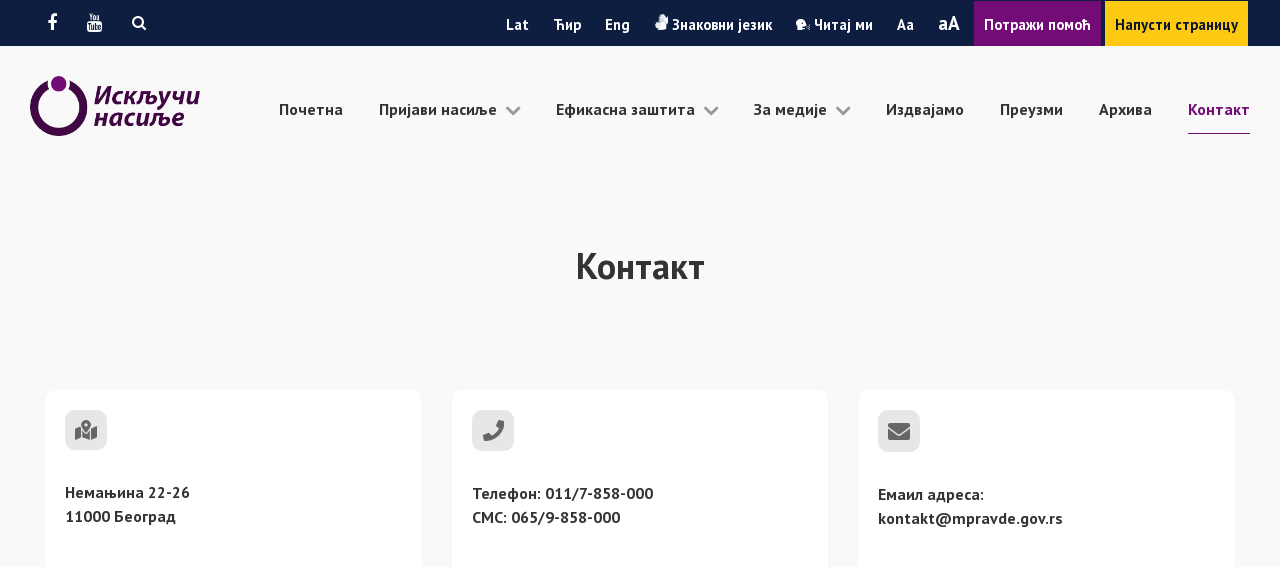

--- FILE ---
content_type: text/html; charset=UTF-8
request_url: https://iskljuci-nasilje.rs/kontakt-2/
body_size: 82793
content:
<!doctype html>
<html lang="sr-RS" itemscope itemtype="https://schema.org/WebPage">
<head>
<meta charset="UTF-8">
<link rel="profile" href="http://gmpg.org/xfn/11">
<title>Контакт &#8211; Isključi nasilje</title>
<meta name='robots' content='max-image-preview:large' />
<link rel="alternate" href="https://iskljuci-nasilje.rs/la/kontakt/" hreflang="en" />
<link rel="alternate" href="https://iskljuci-nasilje.rs/kontakt-2/" hreflang="sr" />
<meta name="generator" content="Total WordPress Theme v5.2">
<meta name="viewport" content="width=device-width, initial-scale=1">
<meta http-equiv="X-UA-Compatible" content="IE=edge" />
<link rel='dns-prefetch' href='//code.responsivevoice.org' />
<link rel='dns-prefetch' href='//fonts.googleapis.com' />
<link rel='dns-prefetch' href='//s.w.org' />
<link rel="alternate" type="application/rss+xml" title="Isključi nasilje &raquo; довод" href="https://iskljuci-nasilje.rs/feed/" />
<link rel="alternate" type="application/rss+xml" title="Isključi nasilje &raquo; довод коментара" href="https://iskljuci-nasilje.rs/comments/feed/" />
<link rel='stylesheet' id='js_composer_front-css'  href='https://iskljuci-nasilje.rs/wp-content/plugins/js_composer/assets/css/js_composer.min.css?ver=6.7.0' media='all' />
<link rel='stylesheet' id='wp-block-library-css'  href='https://iskljuci-nasilje.rs/wp-includes/css/dist/block-library/style.min.css?ver=5.8.4' media='all' />
<link rel='stylesheet' id='rv-style-css'  href='https://iskljuci-nasilje.rs/wp-content/plugins/responsivevoice-text-to-speech/includes/css/responsivevoice.css?ver=5.8.4' media='all' />
<link rel='stylesheet' id='searchandfilter-css'  href='http://iskljuci-nasilje.rs/wp-content/plugins/search-filter/style.css?ver=1' media='all' />
<link rel='stylesheet' id='wonderplugin-gridgallery-engine-css-css'  href='https://iskljuci-nasilje.rs/wp-content/plugins/wonderplugin-gridgallery-trial/engine/wonderplugingridgalleryengine.css?ver=16.8' media='all' />
<link rel='stylesheet' id='wpex-google-font-pt-sans-css'  href='//fonts.googleapis.com/css2?family=PT+Sans:ital,wght@0,100;0,200;0,300;0,400;0,500;0,600;0,700;0,800;0,900;1,100;1,200;1,300;1,400;1,500;1,600;1,700;1,800;1,900&#038;display=swap&#038;subset=latin' media='all' />
<link rel='stylesheet' id='wpex-style-css'  href='https://iskljuci-nasilje.rs/wp-content/themes/Total/style.css?ver=5.2' media='all' />
<link rel='stylesheet' id='wpex-mobile-menu-breakpoint-max-css'  href='https://iskljuci-nasilje.rs/wp-content/themes/Total/assets/css/wpex-mobile-menu-breakpoint-max.css?ver=5.2' media='only screen and (max-width:1200px)' />
<link rel='stylesheet' id='wpex-mobile-menu-breakpoint-min-css'  href='https://iskljuci-nasilje.rs/wp-content/themes/Total/assets/css/wpex-mobile-menu-breakpoint-min.css?ver=5.2' media='only screen and (min-width:1201px)' />
<link rel='stylesheet' id='wpex-wpbakery-css'  href='https://iskljuci-nasilje.rs/wp-content/themes/Total/assets/css/wpex-wpbakery.css?ver=5.2' media='all' />
<link rel='stylesheet' id='ticons-css'  href='https://iskljuci-nasilje.rs/wp-content/themes/Total/assets/lib/ticons/css/ticons.min.css?ver=5.2' media='all' />
<link rel='stylesheet' id='vcex-shortcodes-css'  href='https://iskljuci-nasilje.rs/wp-content/themes/Total/assets/css/vcex-shortcodes.css?ver=5.2' media='all' />
<script src='https://code.responsivevoice.org/1.8.2/responsivevoice.js?source=wp-plugin&#038;ver=5.8.4' id='responsive-voice-js'></script>
<script src='https://iskljuci-nasilje.rs/wp-includes/js/jquery/jquery.min.js?ver=3.6.0' id='jquery-core-js'></script>
<script src='https://iskljuci-nasilje.rs/wp-includes/js/jquery/jquery-migrate.min.js?ver=3.3.2' id='jquery-migrate-js'></script>
<script src='https://iskljuci-nasilje.rs/wp-content/plugins/wonderplugin-gridgallery-trial/engine/wonderplugingridlightbox.js?ver=16.8' id='wonderplugin-gridgallery-lightbox-script-js'></script>
<script src='https://iskljuci-nasilje.rs/wp-content/plugins/wonderplugin-gridgallery-trial/engine/wonderplugingridgallery.js?ver=16.8' id='wonderplugin-gridgallery-script-js'></script>
<link rel="https://api.w.org/" href="https://iskljuci-nasilje.rs/wp-json/" /><link rel="alternate" type="application/json" href="https://iskljuci-nasilje.rs/wp-json/wp/v2/pages/3865" /><link rel="EditURI" type="application/rsd+xml" title="RSD" href="https://iskljuci-nasilje.rs/xmlrpc.php?rsd" />
<link rel="wlwmanifest" type="application/wlwmanifest+xml" href="https://iskljuci-nasilje.rs/wp-includes/wlwmanifest.xml" /> 
<meta name="generator" content="WordPress 5.8.4" />
<link rel="canonical" href="https://iskljuci-nasilje.rs/kontakt-2/" />
<link rel='shortlink' href='https://iskljuci-nasilje.rs/?p=3865' />
<link rel="alternate" type="application/json+oembed" href="https://iskljuci-nasilje.rs/wp-json/oembed/1.0/embed?url=https%3A%2F%2Fiskljuci-nasilje.rs%2Fkontakt-2%2F" />
<link rel="alternate" type="text/xml+oembed" href="https://iskljuci-nasilje.rs/wp-json/oembed/1.0/embed?url=https%3A%2F%2Fiskljuci-nasilje.rs%2Fkontakt-2%2F&#038;format=xml" />

	<style id="zeno-font-resizer" type="text/css">
		p.zeno_font_resizer .screen-reader-text {
			border: 0;
			clip: rect(1px, 1px, 1px, 1px);
			clip-path: inset(50%);
			height: 1px;
			margin: -1px;
			overflow: hidden;
			padding: 0;
			position: absolute;
			width: 1px;
			word-wrap: normal !important;
		}
	</style>
	<link rel="preload" href="https://iskljuci-nasilje.rs/wp-content/themes/Total/assets/lib/ticons/fonts/ticons.woff2" type="font/woff2" as="font" crossorigin><noscript><style>body .wpex-vc-row-stretched,body .vc_row-o-full-height{visibility:visible;}</style></noscript><link rel="icon" href="https://iskljuci-nasilje.rs/wp-content/uploads/2021/10/cropped-Group-1-32x32.png" sizes="32x32" />
<link rel="icon" href="https://iskljuci-nasilje.rs/wp-content/uploads/2021/10/cropped-Group-1-192x192.png" sizes="192x192" />
<link rel="apple-touch-icon" href="https://iskljuci-nasilje.rs/wp-content/uploads/2021/10/cropped-Group-1-180x180.png" />
<meta name="msapplication-TileImage" content="https://iskljuci-nasilje.rs/wp-content/uploads/2021/10/cropped-Group-1-270x270.png" />
<script type="text/javascript">function setREVStartSize(e){
			//window.requestAnimationFrame(function() {				 
				window.RSIW = window.RSIW===undefined ? window.innerWidth : window.RSIW;	
				window.RSIH = window.RSIH===undefined ? window.innerHeight : window.RSIH;	
				try {								
					var pw = document.getElementById(e.c).parentNode.offsetWidth,
						newh;
					pw = pw===0 || isNaN(pw) ? window.RSIW : pw;
					e.tabw = e.tabw===undefined ? 0 : parseInt(e.tabw);
					e.thumbw = e.thumbw===undefined ? 0 : parseInt(e.thumbw);
					e.tabh = e.tabh===undefined ? 0 : parseInt(e.tabh);
					e.thumbh = e.thumbh===undefined ? 0 : parseInt(e.thumbh);
					e.tabhide = e.tabhide===undefined ? 0 : parseInt(e.tabhide);
					e.thumbhide = e.thumbhide===undefined ? 0 : parseInt(e.thumbhide);
					e.mh = e.mh===undefined || e.mh=="" || e.mh==="auto" ? 0 : parseInt(e.mh,0);		
					if(e.layout==="fullscreen" || e.l==="fullscreen") 						
						newh = Math.max(e.mh,window.RSIH);					
					else{					
						e.gw = Array.isArray(e.gw) ? e.gw : [e.gw];
						for (var i in e.rl) if (e.gw[i]===undefined || e.gw[i]===0) e.gw[i] = e.gw[i-1];					
						e.gh = e.el===undefined || e.el==="" || (Array.isArray(e.el) && e.el.length==0)? e.gh : e.el;
						e.gh = Array.isArray(e.gh) ? e.gh : [e.gh];
						for (var i in e.rl) if (e.gh[i]===undefined || e.gh[i]===0) e.gh[i] = e.gh[i-1];
											
						var nl = new Array(e.rl.length),
							ix = 0,						
							sl;					
						e.tabw = e.tabhide>=pw ? 0 : e.tabw;
						e.thumbw = e.thumbhide>=pw ? 0 : e.thumbw;
						e.tabh = e.tabhide>=pw ? 0 : e.tabh;
						e.thumbh = e.thumbhide>=pw ? 0 : e.thumbh;					
						for (var i in e.rl) nl[i] = e.rl[i]<window.RSIW ? 0 : e.rl[i];
						sl = nl[0];									
						for (var i in nl) if (sl>nl[i] && nl[i]>0) { sl = nl[i]; ix=i;}															
						var m = pw>(e.gw[ix]+e.tabw+e.thumbw) ? 1 : (pw-(e.tabw+e.thumbw)) / (e.gw[ix]);					
						newh =  (e.gh[ix] * m) + (e.tabh + e.thumbh);
					}
					var el = document.getElementById(e.c);
					if (el!==null && el) el.style.height = newh+"px";					
					el = document.getElementById(e.c+"_wrapper");
					if (el!==null && el) {
						el.style.height = newh+"px";
						el.style.display = "block";
					}
				} catch(e){
					console.log("Failure at Presize of Slider:" + e)
				}					   
			//});
		  };</script>
		<style id="wp-custom-css">
			/* Underline certain links */.vcex-post-meta a,a.theme-txt-link,.sqm-copyright a,.single .vcex-post-content-c a,.vcex-icon-box-content a,.author-bio-title a{text-decoration:underline}/* Copyright Link Edits */.square-media-copyright a{color:inherit}/* Slim down hamburger mobile menu */.wpex-bars{width:30px}.wpex-bars >span,.wpex-bars >span::before,.wpex-bars >span::after{height:1px}/* Make mobile menu links white */.full-screen-overlay-nav.black a{opacity:1}div#box1.vcex-module.vcex-icon-box.vcex-icon-box-two.wpex-relative.wpex-shadow-sm.wpex-p-20.wpex-text-left.vc_custom_1637329969618.min-height-box.wpex-dhover-1 div.vcex-icon-box-symbol.wpex-mb-20 img.vcex-icon-box-image.wpex-align-middle{background:#f3e5f2;padding:10px 10px 10px 10px;border-radius:10px}div#box2.vcex-module.vcex-icon-box.vcex-icon-box-two.wpex-relative.wpex-shadow-sm.wpex-p-20.wpex-text-left.vc_custom_1637330568195.min-height-box.wpex-dhover-2 div.vcex-icon-box-symbol.wpex-mb-20 img.vcex-icon-box-image.wpex-align-middle{background:#daeee3;padding:8px 10px 8px 10px;border-radius:10px}div#box3.vcex-module.vcex-icon-box.vcex-icon-box-two.wpex-relative.wpex-shadow-sm.wpex-p-20.wpex-text-left.vc_custom_1637330576193.min-height-box.wpex-dhover-3 div.vcex-icon-box-symbol.wpex-mb-20 img.vcex-icon-box-image.wpex-align-middle{background:#e2e6f2;padding:13px 10px 12px 10px;border-radius:10px}div#box1.vcex-module.vcex-icon-box.vcex-icon-box-two.wpex-relative.wpex-shadow-lg.wpex-p-20.wpex-text-left.min-height-box-2.wpex-dhover-0 div.vcex-icon-box-symbol.wpex-mb-20 img.vcex-icon-box-image.wpex-align-middle{background:#e7e7e7;padding:10px 10px 10px 10px;border-radius:10px}div#box2.vcex-module.vcex-icon-box.vcex-icon-box-two.wpex-relative.wpex-shadow-lg.wpex-p-20.wpex-text-left.min-height-box-2.wpex-dhover-1 div.vcex-icon-box-symbol.wpex-mb-20 img.vcex-icon-box-image.wpex-align-middle{background:#e7e7e7;padding:10px 10px 10px 10px;border-radius:10px}div#box3.vcex-module.vcex-icon-box.vcex-icon-box-two.wpex-relative.wpex-shadow-lg.wpex-p-20.wpex-text-left.min-height-box-2.wpex-dhover-2 div.vcex-icon-box-symbol.wpex-mb-20 img.vcex-icon-box-image.wpex-align-middle{background:#e7e7e7;padding:13px 10px 12px 10px;border-radius:10px}.mar-right-arr{margin-top:-50px;margin-left:20px}.min-height-box{min-height:280px}.min-height-box-1{min-height:240px}.min-height-box-2{min-height:190px}div.vc_column-inner.vc_custom_1634920069749{box-shadow:0 1px 2px 0 rgb(0 0 0 / 5%)}div.vc_column-inner.vc_custom_1634920524405{box-shadow:0 1px 2px 0 rgb(0 0 0 / 5%)}div.vc_column-inner.vc_custom_1634920076269{box-shadow:0 1px 2px 0 rgb(0 0 0 / 5%)}div.vc_row.wpb_row.vc_row-fluid.vc_custom_1636388751740.wpex-vc_row-has-fill.no-bottom-margins.wpex-vc-reset-negative-margin{box-shadow:0 1px 2px 0 rgb(0 0 0 / 5%)}.background{background-image:linear-gradient(transparent 50%,#0e1e40 50%)}#site-header #site-header-inner{padding-left:30px}.full-width-main-layout #site-navigation-wrap.has-menu-underline.navbar-style-one{right:30px}.text-center{text-align:center}@media only screen and (min-width:900px){.width-1{width:23.7%}}@media only screen and (min-width:900px){.width-2{width:21.2%}}@media only screen and (min-width:900px){.width-3{width:19.5%}}@media only screen and (min-width:900px){.width-4{width:35.6%}}ul.sub-menu{border:none!important;border-radius:5px!important}span.nav-arrow.top-level.ticon.ticon-angle-down{font-size:24px;vertical-align:middle;font-weight:bold;color:#999999}@media only screen and (min-width:900px){.width-70{width:70%;margin-left:auto;margin-right:auto}}i.vc_toggle_icon{position:absolute;right:-30px;top:7px}div.vc_toggle_title h3.vc_custom_heading:hover{color:#730c77}.vc_toggle_active div.vc_toggle_title h3.vc_custom_heading{color:#730c77}.vc_toggle_size_md.vc_toggle_arrow .vc_toggle_icon::before{border-width:3px;height:12px;margin-left:-5px;width:12px;border-color:#999999}.vc_toggle_size_md.vc_toggle_arrow .vc_toggle_icon::after{border-width:3px;height:12px;margin-left:-5px;width:12px;border-color:#730c77}div.vc_toggle_content p a{color:#333333}div.vc_toggle_content p a:hover{color:#730c77}div.vc_toggle_content p a:active{color:#730c77}.vc_toggle_content{margin-bottom:0}.vc_toggle{box-shadow:0 1px 2px 0 rgb(0 0 0 / 5%)}div.wpex-card-inner.wpex-flex.wpex-flex-col.wpex-flex-grow.wpex-rounded.wpex-shadow-lg.wpex-overflow-hidden{background:#fff}div.wpex-card-terms-list.wpex-mb-15.wpex-text-xs.wpex-font-semibold.wpex-uppercase{display:none}div.wpex-card-excerpt.wpex-last-mb-0{display:none}h2.wpex-card-title.wpex-heading.wpex-text-md.wpex-mb-5:hover{color:#730c77}div.vcex-post-media.wpex-clr.wpex-text-center img{border-radius:10px}div.wpex-card-inner.wpex-flex.wpex-flex-col.wpex-flex-grow.wpex-bg-white.wpex-border.wpex-border-solid.wpex-border-gray-200.wpex-rounded-sm.wpex-overflow-hidden{border:none;border-radius:10px!important}ul.vcex-blog-filter.vcex-filter-links.wpex-clr.center a.theme-txt-link{text-decoration:none;font-weight:bold;margin:20px;font-family:"PT Sans",sans-serif!important;color:#333}ul.vcex-blog-filter.vcex-filter-links.wpex-clr.center .active a.theme-txt-link{border-bottom:2px solid #730c77;font-weight:bold;margin:20px;font-family:"PT Sans",sans-serif!important;color:#730c77}ul.vcex-blog-filter.vcex-filter-links.wpex-clr.center a.theme-txt-link:hover{font-weight:bold;margin:20px;font-family:"PT Sans",sans-serif!important;color:#730c77}img.vcex-blog-entry-img.wpex-align-middle.skip-lazy{border-radius:10px 10px 0 0}img.vcex-blog-entry-img.wpex-align-middle{border-radius:10px 10px 0 0}div.vcex-blog-entry-inner.entry-inner.wpex-first-mt-0.wpex-last-mb-0.wpex-clr{border-radius:10px}div.vcex-blog-entry-details.entry-details.wpex-first-mt-0.wpex-last-mb-0.wpex-clr{border-radius:0 0 10px 10px;min-height:120px}.wpex-shadow-lg{box-shadow:0 1px 2px 0 rgb(0 0 0 / 5%)}.mar-left-right{margin-left:30px;margin-right:30px}div.vc_toggle_content p a br{display:none}form.searchandfilter{text-align:center}form.searchandfilter input[type="submit"]{color:#b33aa3;background:transparent;border:solid 1px;border-radius:10px;font-weight:bold}form.searchandfilter input[type="submit"]:hover{color:#fff;background:#b33aa3;border:solid 1px;border-radius:10px;font-weight:bold}form.searchandfilter input[type="submit"]:active{color:#fff;background:#b33aa3;border:solid 1px;border-radius:10px;font-weight:bold}select#ofpost_tag.postform{background:transparent;border:none;font-weight:bold;color:#333}select#ofportfolio_category.postform{background:transparent;border:none;font-weight:bold;color:#333}select#ofportfolio_tag.postform{background:transparent;border:none;font-weight:bold;color:#333}select#ofpost_series.postform{background:transparent;border:none;font-weight:bold;color:#333}option{font-weight:bold;color:#333;background:#fff;font-size:14px;padding:20px}form.searchandfilter li{margin-left:20px;margin-right:20px}select#ofpost_tag.postform{padding-left:15px;margin-right:40px;border-radius:10px}select#ofportfolio_tag.postform{padding-left:15px;margin-right:40px;border-radius:10px}select#ofpost_series.postform{margin-right:40px;border-radius:10px;padding-left:15px;margin-left:-10px}select#ofportfolio_category.postform{margin-right:40px;border-radius:10px;padding-left:15px;margin-left:-10px}.level-0{font-weight:bold;color:#333;background:#fff;font-size:14px;padding:20px}article#post-1010.portfolio-entry.loop-archive.col.span_1_of_4.col-1.post-1010.portfolio.type-portfolio.status-publish.has-post-thumbnail.hentry.portfolio_tag-110.portfolio_category-novembar.entry.has-media{width:33.33%;margin:40px}img.portfolio-entry-img.wpex-align-middle{border-radius:10px 10px 0 0}div.portfolio-entry-details.entry-details.wpex-p-20.wpex-first-mt-0.wpex-last-mb-0.wpex-clr{border-radius:0 0 10px 10px;min-height:120px}div.portfolio-entry-details.wpex-boxed.wpex-last-mb-0.wpex-clr{border-radius:0 0 10px 10px;background:#fff;border:none;font-weight:bold;color:#333;font-size:18px}.page-id-37 img.wpex-align-middle{max-height:200px}.page-id-37 div.wpex-card-details.wpex-bg-white.wpex-p-30.wpex-last-mb-0{min-height:120px}header.vc_cta3-content-header h3.vc_custom_heading a:hover{color:#730c77}.vc_icon_element-icon.fas.fa-arrow-right:hover{color:#730c77!important}div.vc_general.vc_cta3.wpex-shadow-lg.vc_cta3-style-custom.vc_cta3-shape-rounded.vc_cta3-align-left.vc_cta3-icon-size-sm.vc_cta3-icons-right{border:none}div.vc_cta3_content-container{width:105%}a.vcex-loadmore-button.theme-button{font-weight:bold}.page-id-748 .wonderplugin-gridgallery-item-visible:nth-child(n+4){display:none!important}.page-id-510 .wonderplugin-gridgallery-item-visible:nth-child(n+4){display:none!important}.page-id-3862 .wonderplugin-gridgallery-item-visible:nth-child(n+4){display:none!important}.page-id-3866 .wonderplugin-gridgallery-item-visible:nth-child(n+4){display:none!important}.page-id-3866 .wonderplugin-gridgallery-loadmore{display:none!important}.page-id-3862 .wonderplugin-gridgallery-loadmore{display:none!important}.page-id-510 .wonderplugin-gridgallery-loadmore{display:none!important}.page-id-748 .wonderplugin-gridgallery-loadmore{display:none!important}.page-id-855 h3 a{position:absolute!important;z-index:10;font-size:18px!important;max-width:70%;margin-right:19.3%}@media only screen and (max-width:768px){.page-id-855 h3 a{position:absolute!important;z-index:10;margin-right:17%;max-width:80%}}.page-id-4025 h3 a{position:absolute!important;z-index:10;font-size:18px!important;max-width:70%;margin-right:19.3%}@media only screen and (max-width:768px){.page-id-4025 h3 a{position:absolute!important;z-index:10;margin-right:17%;max-width:80%}}a.wpex-inherit-color-important:hover{color:#730c77!important}.left-abs{position:absolute;left:85px;top:0}div#top-bar.container.wpex-relative.wpex-py-15.wpex-md-flex.wpex-justify-between.wpex-items-center.wpex-text-center.wpex-md-text-initial{max-width:95%}a.wpex-facebook.wpex-social-btn.wpex-social-btn-no-style{padding:10px 15px!important}a.wpex-facebook.wpex-social-btn.wpex-social-btn-no-style:hover{padding:10px 15px!important;background:#556589}a.wpex-youtube.wpex-social-btn.wpex-social-btn-no-style{padding:10px 15px!important}a.wpex-youtube.wpex-social-btn.wpex-social-btn-no-style:hover{padding:10px 15px!important;background:#556589}div.search-toggle-li.menu-item.wpex-menu-extra.left-abs{padding:12px 15px!important}div.search-toggle-li.menu-item.wpex-menu-extra.left-abs:hover{padding:12px 15px!important;background:#556589;color:#fff}ul#top-bar-social-list.wpex-inline-block.wpex-list-none.wpex-align-bottom.wpex-m-0.wpex-last-mr-0 li.wpex-inline-block.wpex-mr-10{margin-right:0}.ticon-search:hover{color:#fff}#upp body{text-transform:uppercase}.lowercase{text-transform:lowercase}div#top-bar-content.has-content.top-bar-right.wpex-mt-10.wpex-md-mt-0.wpex-clr a:hover{padding:14px 10px!important;background:#556589}div#top-bar-content.has-content.top-bar-right.wpex-mt-10.wpex-md-mt-0.wpex-clr a:active{padding:14px 10px!important;background:#556589}div#top-bar-content.has-content.top-bar-right.wpex-mt-10.wpex-md-mt-0.wpex-clr a#napusti{color:#0a1531;padding:14px 10px!important;background:#fdc911}div#top-bar-content.has-content.top-bar-right.wpex-mt-10.wpex-md-mt-0.wpex-clr a#potrazi{color:#fff;padding:14px 10px!important;background:#730c77}div#top-bar-content.has-content.top-bar-right.wpex-mt-10.wpex-md-mt-0.wpex-clr a{color:#fff;padding:14px 10px!important}div#top-bar-content.has-content.top-bar-right.wpex-mt-10.wpex-md-mt-0.wpex-clr a.site-search-toggle.search-header-replace-toggle:hover{background:#556589;padding:0!important}div#top-bar-content.has-content.top-bar-right.wpex-mt-10.wpex-md-mt-0.wpex-clr a.site-search-toggle.search-header-replace-toggle{padding:0!important}li.search-toggle-li.menu-item.wpex-menu-extra{display:none}@media only screen and (max-width:768px){div#top-bar-content.has-content.top-bar-right.wpex-mt-10.wpex-md-mt-0.wpex-clr a:hover{padding:4px 10px!important;background:#556589}}@media only screen and (max-width:768px){div#top-bar-content.has-content.top-bar-right.wpex-mt-10.wpex-md-mt-0.wpex-clr a#napusti{color:#0a1531;padding:4px 10px!important;background:#fdc911}}@media only screen and (max-width:768px){div#top-bar-content.has-content.top-bar-right.wpex-mt-10.wpex-md-mt-0.wpex-clr a#potrazi{color:#fff;padding:4px 10px!important;background:#730c77}}@media only screen and (max-width:768px){div.search-toggle-li.left-abs.menu-item.wpex-menu-extra{left:0;top:0;position:relative}}.wpex-p-30{padding:20px}.wpex-text-lg{font-size:1.077em}div#wonderplugingridgallery-1.wonderplugingridgallery{display:block;position:relative;margin:auto auto;width:100%;max-width:1366px!important;margin-bottom:50px!important}div.wonderplugin-gridgallery-item.wonderplugin-gridgallery-item-visible{transition:all 0.5s ease 0s;position:absolute;display:block;overflow:hidden;margin:0;padding:0;border-radius:0;left:0;top:0;width:320px;height:auto!important;background:#ffffff;box-shadow:0 1px 2px 0 rgb(0 0 0 / 5%)}div.wonderplugin-gridgallery-item-title{color:#333;background:#ffffff;padding:20px;font-weight:bold;text-align:left;font-size:17px!important;border-radius:0 0 10px 10px;min-height:140px}@media only screen and (max-width:1365px){div.wonderplugin-gridgallery-item-title{color:#333;background:#ffffff;padding:20px;font-weight:bold;text-align:left;font-size:16px!important;border-radius:0 0 10px 10px;min-height:140px}}@media only screen and (max-width:1240px){div.wonderplugin-gridgallery-item-title{color:#333;background:#ffffff;padding:20px;font-weight:bold;text-align:left;font-size:14px!important;border-radius:0 0 10px 10px;min-height:140px}}div.wonderplugin-gridgallery-item-title:hover{color:#730c77;text-decoration:none}div.wonderplugin-gridgallery-item.wonderplugin-gridgallery-item-visible a{text-decoration:none}.wpp-category-greybutton .wonderplugin-gridgallery-tag{color:#333333;padding:6px;font-size:16px;font-weight:normal;font-family:16px Open Sans,Arial,Helvetica,sans-serif;box-sizing:border-box;cursor:pointer;text-align:center;text-decoration:none;text-shadow:none;text-transform:none;white-space:nowrap;-webkit-font-smoothing:antialiased;border-radius:2px;transition:background-color 0.3s ease;margin:50px 20px 50px 20px;font-weight:bold}.wonderplugin-gridgallery-tag:hover{color:#730c77;font-weight:bold}.wonderplugin-gridgallery-tag:focus{border-bottom:2px solid #730c77;color:#730c77;font-weight:bold}.wonderplugin-gridgallery-tag-selected{border-bottom:2px solid #730c77;color:#730c77;font-weight:bold}.wonderplugin-gridgallery-tag-selected:hover{color:#730c77;font-weight:bold}.wonderplugin-gridgallery-tag-selected:focus{border-bottom:2px solid #730c77;color:#730c77;font-weight:bold}#searchform-header-replace input[type="search"]{text-transform:none;padding:20px}@media only screen and (max-width:768px){div.wpb_text_column.wpex-max-w-100.wpex-mx-auto.wpb_content_element{width:100%!important}}.page-id-1934 div.wpex-card-details.wpex-bg-white.wpex-p-30.wpex-last-mb-0{min-height:120px}.page-id-1948 div.wpex-card-details.wpex-bg-white.wpex-p-30.wpex-last-mb-0{min-height:120px}body p{text-align:justify!important}a.vcex-button.theme-button.align-center.inline:hover{background-color:#b33aa3!important;color:#fff!important}div.wonderplugin-gridgallery-loadmore{text-align:center}/* html.js_active.vc_desktop.vc_transform.translated-ltr select#ofportfolio_category.postform option:nth-of-type(1){display:none}html.js_active.vc_desktop.vc_transform.translated-ltr select#ofportfolio_category.postform option:nth-of-type(2){display:none}html.js_active.vc_desktop.vc_transform.translated-ltr select#ofportfolio_category.postform option:nth-of-type(3){display:none}html.js_active.vc_desktop.vc_transform.translated-ltr select#ofportfolio_category.postform option:nth-of-type(4){display:none}html.js_active.vc_desktop.vc_transform.translated-ltr select#ofportfolio_category.postform option:nth-of-type(5){display:none}html.js_active.vc_desktop.vc_transform.translated-ltr select#ofportfolio_category.postform option:nth-of-type(6){display:none}html.js_active.vc_desktop.vc_transform.translated-ltr select#ofportfolio_category.postform option:nth-of-type(7){display:none}html.js_active.vc_desktop.vc_transform.translated-ltr select#ofportfolio_category.postform option:nth-of-type(8){display:none}html.js_active.vc_desktop.vc_transform.translated-ltr select#ofportfolio_category.postform option:nth-of-type(9){display:none}html.js_active.vc_desktop.vc_transform.translated-ltr select#ofportfolio_category.postform option:nth-of-type(10){display:none}html.js_active.vc_desktop.vc_transform.translated-ltr select#ofportfolio_category.postform option:nth-of-type(11){display:none}html.js_active.vc_desktop.vc_transform.translated-ltr select#ofportfolio_category.postform option:nth-of-type(12){display:none}html.js_active.vc_desktop.vc_transform.translated-ltr select#ofportfolio_category.postform option:nth-of-type(13){display:none}html.js_active.vc_desktop.vc_transform.translated-ltr select#ofportfolio_category.postform option:nth-of-type(14){display:inline-block!important}html.js_active.vc_desktop.vc_transform.translated-ltr select#ofportfolio_category.postform option:nth-of-type(15){display:inline-block!important}html.js_active.vc_desktop.vc_transform.translated-ltr select#ofportfolio_category.postform option:nth-of-type(16){display:inline-block!important}html.js_active.vc_desktop.vc_transform.translated-ltr select#ofportfolio_category.postform option:nth-of-type(17){display:inline-block!important}html.js_active.vc_desktop.vc_transform.translated-ltr select#ofportfolio_category.postform option:nth-of-type(18){display:inline-block!important}html.js_active.vc_desktop.vc_transform.translated-ltr select#ofportfolio_category.postform option:nth-of-type(19){display:inline-block!important}html.js_active.vc_desktop.vc_transform.translated-ltr select#ofportfolio_category.postform option:nth-of-type(20){display:inline-block!important}html.js_active.vc_desktop.vc_transform.translated-ltr select#ofportfolio_category.postform option:nth-of-type(21){display:inline-block!important}html.js_active.vc_desktop.vc_transform.translated-ltr select#ofportfolio_category.postform option:nth-of-type(22){display:inline-block!important}html.js_active.vc_desktop.vc_transform.translated-ltr select#ofportfolio_category.postform option:nth-of-type(23){display:inline-block!important}html.js_active.vc_desktop.vc_transform.translated-ltr select#ofportfolio_category.postform option:nth-of-type(24){display:inline-block!important}html.js_active.vc_desktop.vc_transform.translated-ltr select#ofportfolio_category.postform option:nth-of-type(25){display:inline-block!important}html.js_active.vc_desktop.vc_transform select#ofportfolio_category.postform option:nth-of-type(14){display:none}html.js_active.vc_desktop.vc_transform select#ofportfolio_category.postform option:nth-of-type(15){display:none}html.js_active.vc_desktop.vc_transform select#ofportfolio_category.postform option:nth-of-type(16){display:none}html.js_active.vc_desktop.vc_transform select#ofportfolio_category.postform option:nth-of-type(17){display:none}html.js_active.vc_desktop.vc_transform select#ofportfolio_category.postform option:nth-of-type(18){display:none}html.js_active.vc_desktop.vc_transform select#ofportfolio_category.postform option:nth-of-type(19){display:none}html.js_active.vc_desktop.vc_transform select#ofportfolio_category.postform option:nth-of-type(20){display:none}html.js_active.vc_desktop.vc_transform select#ofportfolio_category.postform option:nth-of-type(21){display:none}html.js_active.vc_desktop.vc_transform select#ofportfolio_category.postform option:nth-of-type(22){display:none}html.js_active.vc_desktop.vc_transform select#ofportfolio_category.postform option:nth-of-type(23){display:none}html.js_active.vc_desktop.vc_transform select#ofportfolio_category.postform option:nth-of-type(24){display:none}html.js_active.vc_desktop.vc_transform select#ofportfolio_category.postform option:nth-of-type(25){display:none}*/.vc_row-o-content-bottom.vc_row-flex.wpex-vc_row-has-fill.wpex-vc-reset-negative-margin div.wpb_text_column.has-custom-color.wpex-child-inherit-color.wpb_content_element p{text-align:center!important}a#site-logo-link.main-logo:lang(sr){content:url("https://iskljuci-nasilje.rs/wp-content/uploads/2021/12/Iskljucinasilje-cir.png");height:60px}.lang-item{display:inline;list-style:none}ul.polylang_langswitcher{display:inline}a.sgpb-show-popup{font-size:24px}div.sgpb-main-html-content-wrapper{font-size:24px}div.zeno_font_resizer_container{display:inline-block}a.zeno_font_resizer_minus{display:none}.zeno_font_resizer_add:before{content:'a'}a.zeno_font_resizer_reset:after{content:'a'}div#top-bar-content.has-content.top-bar-right.wpex-mt-10.wpex-md-mt-0.wpex-clr{margin-bottom:-20px}div.vcex-blog-entry-media.entry-media img.vcex-blog-entry-img.wpex-align-middle{max-height:220px!important;object-fit:cover!important;object-position:top!important}body.archive.tax-portfolio_tag.term-2018-sr.term-186 div.wpb_text_column.wpb_content_element div.wpb_wrapper{display:none!important}body.archive.tax-portfolio_tag.term-2018-sr.term-186 div.vc_row.wpb_row.vc_row-fluid.vc_custom_1636388751740.wpex-vc_row-has-fill.no-bottom-margins.wpex-vc-reset-negative-margin div.wpb_text_column.wpb_content_element{display:none!important}body.archive.tax-portfolio_tag.term-2019-sr.term-348 div.wpb_text_column.wpb_content_element div.wpb_wrapper{display:none!important}body.archive.tax-portfolio_tag.term-2019-sr.term-348 div.vc_row.wpb_row.vc_row-fluid.vc_custom_1636388751740.wpex-vc_row-has-fill.no-bottom-margins.wpex-vc-reset-negative-margin div.wpb_text_column.wpb_content_element{display:none!important}body.archive.tax-portfolio_tag.term-2020-sr.term-357 div.wpb_text_column.wpb_content_element div.wpb_wrapper{display:none!important}body.archive.tax-portfolio_tag.term-2020-sr.term-357 div.vc_row.wpb_row.vc_row-fluid.vc_custom_1636388751740.wpex-vc_row-has-fill.no-bottom-margins.wpex-vc-reset-negative-margin div.wpb_text_column.wpb_content_element{display:none!important}body.archive.tax-portfolio_tag.term-382 div.wpb_text_column.wpb_content_element div.wpb_wrapper{display:none!important}body.archive.tax-portfolio_tag.term-382 div.vc_row.wpb_row.vc_row-fluid.vc_custom_1636388751740.wpex-vc_row-has-fill.no-bottom-margins.wpex-vc-reset-negative-margin div.wpb_text_column.wpb_content_element{display:none!important}body.archive.tax-portfolio_tag.term-386 div.wpb_text_column.wpb_content_element div.wpb_wrapper{display:none!important}body.archive.tax-portfolio_tag.term-386 div.vc_row.wpb_row.vc_row-fluid.vc_custom_1636388751740.wpex-vc_row-has-fill.no-bottom-margins.wpex-vc-reset-negative-margin div.wpb_text_column.wpb_content_element{display:none!important}body.archive.tax-portfolio_tag.term-2018-sr.term-186 div.wpb_text_column.wpb_content_element:before{content:"Статистика \a";display:block;white-space:pre;text-align:center;font-weight:700;font-size:36px;color:#333333;line-height:88px}body.archive.tax-portfolio_tag.term-2018-sr.term-186 div.wpb_text_column.wpb_content_element:after{content:"Подаци су приказани на месечном нивоу и односе се на пол и однос учиниоца и жртве насиља у породици у случајевима у којима су од стране судова продужене хитне мере за 30 дана,према Закону о спречавању насиља у породици. \a Податке прикупља Републичко јавно тужилаштво,а анализира и обрађује Министарство правде.";text-align:justify!important;font-size:20px;color:#333333;line-height:32px}body.archive.tax-portfolio_tag.term-2019-sr.term-348 div.wpb_text_column.wpb_content_element:before{content:"Статистика \a";display:block;white-space:pre;text-align:center;font-weight:700;font-size:36px;color:#333333;line-height:88px}body.archive.tax-portfolio_tag.term-2019-sr.term-348 div.wpb_text_column.wpb_content_element:after{content:"Подаци су приказани на месечном нивоу и односе се на пол и однос учиниоца и жртве насиља у породици у случајевима у којима су од стране судова продужене хитне мере за 30 дана,према Закону о спречавању насиља у породици. \a Податке прикупља Републичко јавно тужилаштво,а анализира и обрађује Министарство правде.";text-align:justify!important;font-size:20px;color:#333333;line-height:32px}body.archive.tax-portfolio_tag.term-2020-sr.term-357 div.wpb_text_column.wpb_content_element:before{content:"Статистика \a";display:block;white-space:pre;text-align:center;font-weight:700;font-size:36px;color:#333333;line-height:88px}body.archive.tax-portfolio_tag.term-2020-sr.term-357 div.wpb_text_column.wpb_content_element:after{content:"Подаци су приказани на месечном нивоу и односе се на пол и однос учиниоца и жртве насиља у породици у случајевима у којима су од стране судова продужене хитне мере за 30 дана,према Закону о спречавању насиља у породици. \a Податке прикупља Републичко јавно тужилаштво,а анализира и обрађује Министарство правде.";text-align:justify!important;font-size:20px;color:#333333;line-height:32px}body.archive.tax-portfolio_tag.term-382 div.wpb_text_column.wpb_content_element:before{content:"Статистика \a";display:block;white-space:pre;text-align:center;font-weight:700;font-size:36px;color:#333333;line-height:88px}body.archive.tax-portfolio_tag.term-382 div.wpb_text_column.wpb_content_element:after{content:"Подаци су приказани на месечном нивоу и односе се на пол и однос учиниоца и жртве насиља у породици у случајевима у којима су од стране судова продужене хитне мере за 30 дана,према Закону о спречавању насиља у породици. \a Податке прикупља Републичко јавно тужилаштво,а анализира и обрађује Министарство правде.";text-align:justify!important;font-size:20px;color:#333333;line-height:32px}body.archive.tax-portfolio_tag.term-386 div.wpb_text_column.wpb_content_element:before{content:"Статистика \a";display:block;white-space:pre;text-align:center;font-weight:700;font-size:36px;color:#333333;line-height:88px}body.archive.tax-portfolio_tag.term-386 div.wpb_text_column.wpb_content_element:after{content:"Подаци су приказани на месечном нивоу и односе се на пол и однос учиниоца и жртве насиља у породици у случајевима у којима су од стране судова продужене хитне мере за 30 дана,према Закону о спречавању насиља у породици. \a Податке прикупља Републичко јавно тужилаштво,а анализира и обрађује Министарство правде.";text-align:justify!important;font-size:20px;color:#333333;line-height:32px}body.archive.tax-portfolio_tag.term-2018-sr.term-186 form.searchandfilter li:nth-of-type(1) h4{display:none!important}body.archive.tax-portfolio_tag.term-2018-sr.term-186 form.searchandfilter li:nth-of-type(1):before{content:"ФИЛТЕР ПО ГОДИНИ";display:block;white-space:pre;margin:15px 0;font-size:16px;font-weight:700;font-style:normal;color:#666666;line-height:24px;text-transform:uppercase}body.archive.tax-portfolio_tag.term-2018-sr.term-186 form.searchandfilter li:nth-of-type(2) h4{display:none!important}body.archive.tax-portfolio_tag.term-2018-sr.term-186 form.searchandfilter li:nth-of-type(2):before{content:"ФИЛТЕР ПО МЕСЕЦУ";display:block;white-space:pre;margin:15px 0;font-size:16px;font-weight:700;font-style:normal;color:#666666;line-height:24px;text-transform:uppercase}body.archive.tax-portfolio_tag.term-2019-sr.term-348 form.searchandfilter li:nth-of-type(1) h4{display:none!important}body.archive.tax-portfolio_tag.term-2019-sr.term-348 form.searchandfilter li:nth-of-type(1):before{content:"ФИЛТЕР ПО ГОДИНИ";display:block;white-space:pre;margin:15px 0;font-size:16px;font-weight:700;font-style:normal;color:#666666;line-height:24px;text-transform:uppercase}body.archive.tax-portfolio_tag.term-2019-sr.term-348 form.searchandfilter li:nth-of-type(2) h4{display:none!important}body.archive.tax-portfolio_tag.term-2019-sr.term-348 form.searchandfilter li:nth-of-type(2):before{content:"ФИЛТЕР ПО МЕСЕЦУ";display:block;white-space:pre;margin:15px 0;font-size:16px;font-weight:700;font-style:normal;color:#666666;line-height:24px;text-transform:uppercase}body.archive.tax-portfolio_tag.term-2020-sr.term-357 form.searchandfilter li:nth-of-type(1) h4{display:none!important}body.archive.tax-portfolio_tag.term-2020-sr.term-357 form.searchandfilter li:nth-of-type(1):before{content:"ФИЛТЕР ПО ГОДИНИ";display:block;white-space:pre;margin:15px 0;font-size:16px;font-weight:700;font-style:normal;color:#666666;line-height:24px;text-transform:uppercase}body.archive.tax-portfolio_tag.term-382 form.searchandfilter li:nth-of-type(2) h4{display:none!important}body.archive.tax-portfolio_tag.term-382 form.searchandfilter li:nth-of-type(2):before{content:"ФИЛТЕР ПО МЕСЕЦУ";display:block;white-space:pre;margin:15px 0;font-size:16px;font-weight:700;font-style:normal;color:#666666;line-height:24px;text-transform:uppercase}body.archive.tax-portfolio_tag.term-382 form.searchandfilter li:nth-of-type(1) h4{display:none!important}body.archive.tax-portfolio_tag.term-382 form.searchandfilter li:nth-of-type(1):before{content:"ФИЛТЕР ПО ГОДИНИ";display:block;white-space:pre;margin:15px 0;font-size:16px;font-weight:700;font-style:normal;color:#666666;line-height:24px;text-transform:uppercase}body.archive.tax-portfolio_tag.term-386 form.searchandfilter li:nth-of-type(2) h4{display:none!important}body.archive.tax-portfolio_tag.term-386 form.searchandfilter li:nth-of-type(2):before{content:"ФИЛТЕР ПО МЕСЕЦУ";display:block;white-space:pre;margin:15px 0;font-size:16px;font-weight:700;font-style:normal;color:#666666;line-height:24px;text-transform:uppercase}body.archive.tax-portfolio_tag.term-386 form.searchandfilter li:nth-of-type(1) h4{display:none!important}body.archive.tax-portfolio_tag.term-386 form.searchandfilter li:nth-of-type(1):before{content:"ФИЛТЕР ПО ГОДИНИ";display:block;white-space:pre;margin:15px 0;font-size:16px;font-weight:700;font-style:normal;color:#666666;line-height:24px;text-transform:uppercase}body.archive.tax-portfolio_tag.term-2018-sr.term-186 select#ofportfolio_tag.postform option:nth-of-type(1){display:none}body.archive.tax-portfolio_tag.term-2018-sr.term-186 select#ofportfolio_category.postform option:nth-of-type(1){display:none}body.archive.tax-portfolio_tag.term-2019-sr.term-348 select#ofportfolio_tag.postform option:nth-of-type(1){display:none}body.archive.tax-portfolio_tag.term-2019-sr.term-348 select#ofportfolio_category.postform option:nth-of-type(1){display:none}body.archive.tax-portfolio_tag.term-2020-sr.term-357 select#ofportfolio_tag.postform option:nth-of-type(1){display:none}body.archive.tax-portfolio_tag.term-2020-sr.term-357 select#ofportfolio_category.postform option:nth-of-type(1){display:none}body.archive.tax-portfolio_tag.term-382 select#ofportfolio_tag.postform option:nth-of-type(1){display:none}body.archive.tax-portfolio_tag.term-382 select#ofportfolio_category.postform option:nth-of-type(1){display:none}body.archive.tax-portfolio_tag.term-386 select#ofportfolio_tag.postform option:nth-of-type(1){display:none}body.archive.tax-portfolio_tag.term-386 select#ofportfolio_category.postform option:nth-of-type(1){display:none}/*form.searchandfilter li:nth-of-type(3):lang(sr):after{content:"Претражи";margin-left:-75px;color:#b33aa3;font-size:.923em;font-weight:700;line-height:1.65;cursor:pointer}form.searchandfilter input[type="submit"]:lang(sr){color:transparent!important;border-color:#b33aa3!important}*/		</style>
		<style type="text/css" data-type="vc_shortcodes-custom-css">.vc_custom_1636473372447{margin-right: 30px !important;margin-left: 30px !important;padding-top: 40px !important;padding-bottom: 40px !important;background-position: center !important;background-repeat: no-repeat !important;background-size: cover !important;}.vc_custom_1636388643909{margin-right: 30px !important;margin-left: 30px !important;padding-top: 60px !important;background-position: center !important;background-repeat: no-repeat !important;background-size: cover !important;}.vc_custom_1636473372447{margin-right: 30px !important;margin-left: 30px !important;padding-top: 40px !important;padding-bottom: 40px !important;background-position: center !important;background-repeat: no-repeat !important;background-size: cover !important;}.vc_custom_1636388751740{margin-right: 50px !important;margin-left: 50px !important;padding-top: 20px !important;padding-bottom: 40px !important;background-color: #ffffff !important;border-radius: 10px !important;}.vc_custom_1643036182187{margin-top: 10px !important;margin-bottom: 10px !important;}.vc_custom_1643036218437{margin-top: 10px !important;margin-bottom: 10px !important;}.vc_custom_1643036232700{margin-top: 10px !important;margin-bottom: 10px !important;}.vc_custom_1643036247658{margin-top: 10px !important;margin-bottom: 10px !important;}</style><noscript><style> .wpb_animate_when_almost_visible { opacity: 1; }</style></noscript><style data-type="wpex-css" id="wpex-css">/*VC META CSS*/.vc_custom_1636379519601{padding-top:40px !important;background-color:#0e1e40 !important;background-position:center !important;background-repeat:no-repeat !important;background-size:cover !important}.vc_custom_1636389862359{padding-top:20px !important;background-color:#0e1e40 !important}.vc_custom_1636376241152{background-color:#0a1531 !important}.vc_custom_1636389798153{margin-top:20px !important;margin-bottom:20px !important;padding-bottom:20px !important}.vc_custom_1643191229949{margin-top:20px !important;margin-bottom:20px !important}.vc_custom_1636376251713{margin-top:10px !important;margin-bottom:10px !important}.has-accent-background-color{background-color:#1a73e8}.has-accent-color{color:#1a73e8}/*TYPOGRAPHY*/body{font-family:"PT Sans",sans-serif;font-size:16px;color:#333333;line-height:1.5}.theme-button,input[type="submit"],button,#site-navigation .menu-button>a>span.link-inner,.woocommerce .button{font-family:"PT Sans",sans-serif;font-weight:700}#top-bar-content{font-family:"PT Sans",sans-serif;font-weight:700}.header-aside-content{font-family:"PT Sans",sans-serif;color:#333333}#site-navigation .dropdown-menu .link-inner{font-family:"PT Sans",sans-serif;font-weight:600}#site-navigation .dropdown-menu ul .link-inner{font-family:"PT Sans",sans-serif}.wpex-mobile-menu,#sidr-main{font-family:"PT Sans",sans-serif;font-size:42px}.blog-entry-title.entry-title,.blog-entry-title.entry-title a,.blog-entry-title.entry-title a:hover{font-family:"PT Sans",sans-serif;color:#333333}.blog-entry .meta{font-family:"PT Sans",sans-serif;color:#333333}.blog-entry-excerpt{font-family:"PT Sans",sans-serif;color:#333333}body.single-post .single-post-title{font-family:"PT Sans",sans-serif;color:#333333}.single-post .meta{font-family:"PT Sans",sans-serif;color:#333333}h1,h2,h3,h4,h5,h6,.theme-heading,.page-header-title,.wpex-heading,.vcex-heading,.entry-title,.wpex-font-heading{font-family:"PT Sans",sans-serif;font-weight:700;color:#333333}.theme-heading{font-family:"PT Sans",sans-serif;color:#333333}h1,.wpex-h1{font-family:"PT Sans",sans-serif;font-weight:700;font-style:normal;font-size:36px;color:#333333;line-height:48px}h2,.wpex-h2{font-family:"PT Sans",sans-serif;font-weight:700;font-style:normal;font-size:24px;color:#333333;line-height:36px}h3,.wpex-h3{font-family:"PT Sans",sans-serif;font-weight:700;font-style:normal;font-size:20px;color:#333333;line-height:32px}h4,.wpex-h4{font-family:"PT Sans",sans-serif;font-weight:700;font-style:normal;font-size:16px;color:#666666;line-height:24px;text-transform:uppercase}.single-blog-content,.vcex-post-content-c,.wpb_text_column,body.no-composer .single-content,.woocommerce-Tabs-panel--description{font-family:"PT Sans",sans-serif;font-size:20px;color:#333333;line-height:32px}.vcex-heading{font-family:"PT Sans",sans-serif;font-weight:600;font-size:21px;color:#333333}@media(max-width:479px){.wpex-mobile-menu,#sidr-main{font-size:22px}}/*ADVANCED STYLING CSS*/.shrink-sticky-header #site-logo img{max-height:60px !important}.sticky-header-shrunk #site-header-inner{height:70px}.shrink-sticky-header.sticky-header-shrunk #site-logo img{max-height:50px !important}@media only screen and (max-width:1200px){body.has-mobile-menu #site-logo{margin-right:60px}}#site-logo img{max-height:58px}#mobile-menu .wpex-bars>span,#mobile-menu .wpex-bars>span::before,#mobile-menu .wpex-bars>span::after{background-color:#666666}#mobile-menu a:hover .wpex-bars>span,#mobile-menu a:hover .wpex-bars>span::before,#mobile-menu a:hover .wpex-bars>span::after{background-color:#999999}/*CUSTOMIZER STYLING*/body,.footer-has-reveal #main,body.boxed-main-layout{background-color:#f9f9f9}.page-header.wpex-supports-mods{padding-top:50px;padding-bottom:50px;background-color:#0a0a0a;border-top-width:0;border-bottom-width:0}.page-header{margin-bottom:80px}.page-header.wpex-supports-mods .page-header-title{color:#ffffff}a,.meta a:hover,h1 a:hover,h2 a:hover,h3 a:hover,h4 a:hover,h5 a:hover,h6 a:hover,.entry-title a:hover,.wpex-heading a:hover,.vcex-module a:hover .wpex-heading,.vcex-icon-box-link-wrap:hover .wpex-heading{color:#730c77}a:hover{color:#410744}.theme-button,input[type="submit"],button,#site-navigation .menu-button >a >span.link-inner,.button,.added_to_cart{border-radius:10px;background-color:#ffffff;color:#b33aa3;border-style:solid;border-width:1px;border-color:#b33aa3}.theme-button:hover,input[type="submit"]:hover,button:hover,#site-navigation .menu-button >a:hover >span.link-inner,.button:hover,.added_to_cart:hover{background-color:#b33aa3;color:#ffffff}#site-scroll-top{font-size:21px;color:#ffffff;background-color:#333333}#site-scroll-top:hover{color:#ffffff;background-color:#333333}body.wpex-responsive .container,.boxed-main-layout.wpex-responsive #wrap{max-width:100%}.wpex-responsive.site-full-width.content-full-width .alignfull >.wp-block-group__inner-container,.wpex-responsive.site-full-width.content-full-width .alignfull:not(.has-custom-content-position) >.wp-block-cover__inner-container{max-width:100%}.container,.boxed-main-layout #wrap{width:1366px}.site-full-width.content-full-width .alignfull >.wp-block-group__inner-container,.site-full-width.content-full-width .alignfull >.wp-block-cover__inner-container{width:1366px}#top-bar-wrap{background-color:#0e1e40;color:#ffffff}.wpex-top-bar-sticky{background-color:#0e1e40}#top-bar-content strong{color:#ffffff}#top-bar a:not(.theme-button):not(.wpex-social-btn):hover{color:#0a1531}#top-bar{padding-top:0;padding-bottom:0}#top-bar-social a.wpex-social-btn-no-style{color:#ffffff}#top-bar-social a.wpex-social-btn-no-style:hover{color:#ffffff}#site-header #site-header-inner{padding-top:30px;padding-bottom:30px}#site-header{background-color:#f9f9f9}#site-header-sticky-wrapper{background-color:#f9f9f9}#site-header-sticky-wrapper.is-sticky #site-header{background-color:#f9f9f9}.footer-has-reveal #site-header{background-color:#f9f9f9}#searchform-header-replace{background-color:#f9f9f9}body.wpex-has-vertical-header #site-header{background-color:#f9f9f9}#site-logo a.site-logo-text{color:#410744}#site-navigation-wrap.has-menu-underline .main-navigation-ul>li>a>.link-inner::after{background:#730c77;height:1px}#site-navigation .dropdown-menu >li.menu-item >a{color:#333333}#site-navigation .dropdown-menu >li.menu-item >a:hover,#site-navigation .dropdown-menu >li.menu-item.dropdown.sfHover >a{color:#730c77}#site-navigation .dropdown-menu >li.menu-item.current-menu-item >a,#site-navigation .dropdown-menu >li.menu-item.current-menu-parent >a{color:#730c77}#site-header #site-navigation .dropdown-menu ul.sub-menu{background-color:#ffffff}#site-header #site-navigation .dropdown-menu ul.sub-menu >li.menu-item >a{color:#333333}#site-header #site-navigation .dropdown-menu ul.sub-menu >li.menu-item >a:hover{color:#730c77}#site-header #site-navigation .dropdown-menu ul.sub-menu >li.menu-item.current-menu-item >a{color:#730c77}#wpex-searchform-overlay{background-color:#000000}#mobile-menu a{color:#666666}#mobile-menu a:hover{color:#999999}#sidr-main{background-color:#0a0a0a;color:#999999}.author-bio-avatar img{width:120px;height:120px}.author-bio{background-color:#ffffff;color:#171717;margin:0;padding:0;border-width:0}.author-bio-social .wpex-social-btn{font-size:18px}.vc_column-inner{margin-bottom:40px}</style></head>

<body class="page-template-default page page-id-3865 wp-custom-logo wp-embed-responsive wpex-theme wpex-responsive full-width-main-layout has-composer wpex-live-site site-full-width content-full-width has-topbar sidebar-widget-icons hasnt-overlay-header page-header-disabled wpex-mobile-toggle-menu-icon_buttons has-mobile-menu wpb-js-composer js-comp-ver-6.7.0 vc_responsive">

	
	
	<div class="wpex-site-overlay"></div>
<a href="#content" class="skip-to-content">skip to Main Content</a><span data-ls_id="#site_top"></span>
	<div id="outer-wrap" class="wpex-clr">
			
						
		<div id="wrap" class="wpex-clr">

			

	
		<div id="top-bar-wrap" class="wpex-text-sm">

			<div id="top-bar" class="container wpex-relative wpex-py-15 wpex-md-flex wpex-justify-between wpex-items-center wpex-text-center wpex-md-text-initial">
<div id="top-bar-social" class="top-bar-left social-style-default">
		<ul id="top-bar-social-list" class="wpex-inline-block wpex-list-none wpex-align-bottom wpex-m-0 wpex-last-mr-0"><li class="wpex-inline-block wpex-mr-10"><a href="https://www.facebook.com/pravdars" title="Facebook" target="_blank" class="wpex-facebook wpex-social-btn wpex-social-btn-no-style" rel="noopener noreferrer"><span class="ticon ticon-facebook" aria-hidden="true"></span><span class="screen-reader-text">Facebook</span></a></li><li class="wpex-inline-block wpex-mr-10"><a href="https://www.youtube.com/user/pravdars" title="Youtube" target="_blank" class="wpex-youtube wpex-social-btn wpex-social-btn-no-style" rel="noopener noreferrer"><span class="ticon ticon-youtube" aria-hidden="true"></span><span class="screen-reader-text">Youtube</span></a></li></ul>	</div>

	<div id="top-bar-content" class="has-content top-bar-right wpex-mt-10 wpex-md-mt-0 wpex-clr"><ul class="polylang_langswitcher">	<li class="lang-item lang-item-115 lang-item-la lang-item-first"><a  lang="en-US" hreflang="en-US" href="https://iskljuci-nasilje.rs/la/kontakt/">Lat</a></li>
	<li class="lang-item lang-item-138 lang-item-sr current-lang"><a  lang="sr-RS" hreflang="sr-RS" href="https://iskljuci-nasilje.rs/kontakt-2/">Ћир</a></li>
</ul>
<a href="https://iskljuci-nasilje.rs/eng">Eng</a>
<a href="https://iskljuci-nasilje.rs/pocetna-znakovni-jezik/"><img src="https://iskljuci-nasilje.rs/wp-content/uploads/2021/12/sign-language.png" width="14"> Знаковни језик</a>
<a href="https://iskljuci-nasilje.rs/pocetna-citaj-mi/"><img src="https://iskljuci-nasilje.rs/wp-content/uploads/2021/12/head-side-cough.png" width="14"> Читај ми</a>

	<div class="zeno_font_resizer_container">
		<p class="zeno_font_resizer" style="text-align: center; font-weight: bold;">
			<span>
				<a href="#" class="zeno_font_resizer_minus" title="Decrease font size" style="font-size: 0.7em;">A<span class="screen-reader-text"> Decrease font size.</span></a>
				<a href="#" class="zeno_font_resizer_reset" title="Smanji font ">A<span class="screen-reader-text"> Smanji font</span></a>
				<a href="#" class="zeno_font_resizer_add" title="Povećaj font " style="font-size: 1.3em;">A<span class="screen-reader-text"> Povećaj font </span></a>
			</span>
			<input type="hidden" id="zeno_font_resizer_value" value="ownelement" />
			<input type="hidden" id="zeno_font_resizer_ownid" value="" />
			<input type="hidden" id="zeno_font_resizer_ownelement" value="p, h2, h3" />
			<input type="hidden" id="zeno_font_resizer_resizeMax" value="30" />
			<input type="hidden" id="zeno_font_resizer_resizeMin" value="18" />
			<input type="hidden" id="zeno_font_resizer_resizeSteps" value="7" />
			<input type="hidden" id="zeno_font_resizer_cookieTime" value="1" />
		</p>
	</div>
	 

<a id="potrazi" href="https://iskljuci-nasilje.rs/prijavi-nasilje-2/#usluge">Потражи помоћ</a>
<a id="napusti" href="https://www.google.rs/">Напусти страницу</a>

<div class="search-toggle-li left-abs menu-item wpex-menu-extra "><a href="#" class="site-search-toggle search-header-replace-toggle" role="button" aria-label="Search"><span class="link-inner"><span class="wpex-menu-search-text">Search</span><span class="wpex-menu-search-icon ticon ticon-search" aria-hidden="true"></span></span></a></div></div>

</div>

		</div>

	



	<header id="site-header" class="header-one wpex-dropdown-style-minimal wpex-dropdowns-shadow-three fixed-scroll shrink-sticky-header anim-shrink-header custom-bg dyn-styles wpex-clr" itemscope="itemscope" itemtype="https://schema.org/WPHeader">

		
		<div id="site-header-inner" class="container wpex-clr">
<div id="site-logo" class="site-branding header-one-logo wpex-clr">
	<div id="site-logo-inner" class="wpex-clr"><a id="site-logo-link" href="https://iskljuci-nasilje.rs/" rel="home" class="main-logo"><img src="https://iskljuci-nasilje.rs/wp-content/uploads/2021/10/img-logo-header-1.png" alt="Isključi nasilje" class="logo-img" width="685" height="58" data-no-retina data-skip-lazy /></a></div>
</div>
	
	<div id="site-navigation-wrap" class="navbar-style-one has-menu-underline wpex-dropdowns-caret hide-at-mm-breakpoint wpex-clr">

		<nav id="site-navigation" class="navigation main-navigation main-navigation-one wpex-clr" itemscope="itemscope" itemtype="https://schema.org/SiteNavigationElement" aria-label="Main menu">

			
				<ul id="menu-main-cir" class="dropdown-menu main-navigation-ul sf-menu"><li id="menu-item-5583" class="menu-item menu-item-type-post_type menu-item-object-page menu-item-home menu-item-5583"><a href="https://iskljuci-nasilje.rs/"><span class="link-inner">Почетна</span></a></li>
<li id="menu-item-5584" class="menu-item menu-item-type-post_type menu-item-object-page menu-item-has-children dropdown menu-item-5584"><a href="https://iskljuci-nasilje.rs/prijavi-nasilje-2/"><span class="link-inner">Пријави насиље <span class="nav-arrow top-level ticon ticon-angle-down" aria-hidden="true"></span></span></a>
<ul class="sub-menu">
	<li id="menu-item-5585" class="menu-item menu-item-type-post_type menu-item-object-page menu-item-5585"><a href="https://iskljuci-nasilje.rs/detaljno-uputstvo-za-prijavu-nasilja-2/"><span class="link-inner">Детаљно упутство за пријаву насиља</span></a></li>
	<li id="menu-item-5586" class="menu-item menu-item-type-post_type menu-item-object-page menu-item-5586"><a href="https://iskljuci-nasilje.rs/korisni-materijali-2/"><span class="link-inner">Корисни материјали</span></a></li>
</ul>
</li>
<li id="menu-item-5587" class="menu-item menu-item-type-post_type menu-item-object-page menu-item-has-children dropdown menu-item-5587"><a href="https://iskljuci-nasilje.rs/efikasna-zastita-2/"><span class="link-inner">Ефикасна заштита <span class="nav-arrow top-level ticon ticon-angle-down" aria-hidden="true"></span></span></a>
<ul class="sub-menu">
	<li id="menu-item-5588" class="menu-item menu-item-type-post_type menu-item-object-page menu-item-5588"><a href="https://iskljuci-nasilje.rs/prevencija-2/"><span class="link-inner">Превенција</span></a></li>
	<li id="menu-item-5590" class="menu-item menu-item-type-post_type menu-item-object-page menu-item-5590"><a href="https://iskljuci-nasilje.rs/pitanja-i-odgovori-2/"><span class="link-inner">Питања и одговори</span></a></li>
	<li id="menu-item-5589" class="menu-item menu-item-type-post_type menu-item-object-page menu-item-5589"><a href="https://iskljuci-nasilje.rs/dobra-praksa-2/"><span class="link-inner">Добра пракса</span></a></li>
	<li id="menu-item-5591" class="menu-item menu-item-type-post_type menu-item-object-page menu-item-5591"><a href="https://iskljuci-nasilje.rs/dokumenta-i-publikacije-2/"><span class="link-inner">Документа и публикације</span></a></li>
	<li id="menu-item-5592" class="menu-item menu-item-type-post_type menu-item-object-page menu-item-5592"><a href="https://iskljuci-nasilje.rs/statistika-2/"><span class="link-inner">Статистика</span></a></li>
</ul>
</li>
<li id="menu-item-5593" class="menu-item menu-item-type-post_type menu-item-object-page menu-item-has-children dropdown menu-item-5593"><a href="https://iskljuci-nasilje.rs/za-medije-2/"><span class="link-inner">За медије <span class="nav-arrow top-level ticon ticon-angle-down" aria-hidden="true"></span></span></a>
<ul class="sub-menu">
	<li id="menu-item-5594" class="menu-item menu-item-type-post_type menu-item-object-page menu-item-5594"><a href="https://iskljuci-nasilje.rs/nasilje-u-porodici-i-zakonski-okvir-zastite-2/"><span class="link-inner">Насиље у породици и законски оквир заштите</span></a></li>
	<li id="menu-item-5595" class="menu-item menu-item-type-post_type menu-item-object-page menu-item-5595"><a href="https://iskljuci-nasilje.rs/sta-govore-podaci-2/"><span class="link-inner">Шта говоре подаци?</span></a></li>
	<li id="menu-item-5596" class="menu-item menu-item-type-post_type menu-item-object-page menu-item-5596"><a href="https://iskljuci-nasilje.rs/smernice-za-odgovorno-medijsko-izvestavanje-2/"><span class="link-inner">Смернице за извештавање</span></a></li>
	<li id="menu-item-5597" class="menu-item menu-item-type-post_type menu-item-object-page menu-item-5597"><a href="https://iskljuci-nasilje.rs/korisni-materijali-za-medije-2/"><span class="link-inner">Корисни материјали за медије</span></a></li>
</ul>
</li>
<li id="menu-item-5599" class="menu-item menu-item-type-post_type menu-item-object-page menu-item-5599"><a href="https://iskljuci-nasilje.rs/izdvajamo-2/"><span class="link-inner">Издвајамо</span></a></li>
<li id="menu-item-5600" class="menu-item menu-item-type-post_type menu-item-object-page menu-item-5600"><a href="https://iskljuci-nasilje.rs/preuzmi-2/"><span class="link-inner">Преузми</span></a></li>
<li id="menu-item-5601" class="menu-item menu-item-type-post_type menu-item-object-page menu-item-5601"><a href="https://iskljuci-nasilje.rs/arhiva-2/"><span class="link-inner">Архива</span></a></li>
<li id="menu-item-5602" class="menu-item menu-item-type-post_type menu-item-object-page current-menu-item page_item page-item-3865 current_page_item menu-item-5602"><a href="https://iskljuci-nasilje.rs/kontakt-2/" aria-current="page"><span class="link-inner">Контакт</span></a></li>
<li class="search-toggle-li menu-item wpex-menu-extra"><a href="#" class="site-search-toggle search-header-replace-toggle" role="button" aria-expanded="false" aria-label="Search"><span class="link-inner"><span class="wpex-menu-search-text">Search</span><span class="wpex-menu-search-icon ticon ticon-search" aria-hidden="true"></span></span></a></li></ul>
			
		</nav>

	</div>

	

<div id="mobile-menu" class="wpex-mobile-menu-toggle show-at-mm-breakpoint wpex-absolute wpex-top-50 wpex-right-0">
	<div class="wpex-inline-flex wpex-items-center">
						<a href="#" class="mobile-menu-toggle" role="button" aria-label="Toggle mobile menu" aria-expanded="false"><span class="wpex-bars" aria-hidden="true"><span></span></span></a>			</div>
</div>
<div id="searchform-header-replace" class="clr header-searchform-wrap" data-placeholder="Ukucajte traženi izraz i pritisnite Enter" data-disable-autocomplete="true">
	
<form method="get" class="searchform" action="https://iskljuci-nasilje.rs/">
	<label>
		<span class="screen-reader-text">Search</span>
		<input type="search" class="field" name="s" placeholder="Search" />
	</label>
			<input type="hidden" name="lang" value="sr"/>
			<button type="submit" class="searchform-submit"><span class="ticon ticon-search" aria-hidden="true"></span><span class="screen-reader-text">Submit</span></button>
</form>	<span id="searchform-header-replace-close" class="wpex-user-select-none">&times;<span class="screen-reader-text">Close search</span></span>
</div></div>

		
	</header>



			<main id="main" class="site-main wpex-clr">

				
	<div id="content-wrap" class="container wpex-clr">

		
		<div id="primary" class="content-area wpex-clr">

			
			<div id="content" class="site-content wpex-clr">

				
				
<article id="single-blocks" class="single-page-article wpex-clr">

	
<div class="single-page-content single-content entry wpex-clr"><div data-vc-full-width="true" data-vc-full-width-init="false" class="vc_row wpb_row vc_row-fluid vc_custom_1636473372447 vc_row-o-content-top vc_row-flex wpex-vc_row-has-fill wpex-vc-row-stretched no-bottom-margins"><div class="wpb_column vc_column_container vc_col-sm-12"><div class="vc_column-inner"><div class="wpb_wrapper">
	<div class="wpb_text_column wpb_content_element " >
		<div class="wpb_wrapper">
			<h1 style="text-align: center;">Контакт</h1>

		</div>
	</div>
</div></div></div></div><div class="vc_row-full-width vc_clearfix"></div><div class="vc_row wpb_row vc_row-fluid vc_custom_1636388643909 wpex-vc_row-has-fill wpex-vc-reset-negative-margin"><div class="wpb_column vc_column_container vc_col-sm-4"><div class="vc_column-inner"><div class="wpb_wrapper"><div id="box1" class="vcex-module vcex-icon-box vcex-icon-box-two wpex-relative wpex-shadow-lg wpex-p-20 wpex-text-left min-height-box-2" data-wpex-hover="{&quot;background&quot;:&quot;#ffffff&quot;}" style="background-color:#ffffff;border-radius:10px;"><div class="vcex-icon-box-symbol wpex-mb-20"><img loading="lazy" class="vcex-icon-box-image wpex-align-middle" style="width:42px;margin-bottom:10px;" src="https://iskljuci-nasilje.rs/wp-content/uploads/2021/11/map-marked-alt-42x38.png" alt="" data-rjs="https://iskljuci-nasilje.rs/wp-content/uploads/2021/11/map-marked-alt-42x38@2x.png" width="42" height="38" /></a></div><div class="vcex-icon-box-text"><div class="vcex-icon-box-content wpex-last-mb-0 wpex-clr"><p><strong>Немањина 22-26<br />
11000 Београд</strong></p>
</div></div></div></div></div></div><div class="wpb_column vc_column_container vc_col-sm-4"><div class="vc_column-inner"><div class="wpb_wrapper"><div id="box2" class="vcex-module vcex-icon-box vcex-icon-box-two wpex-relative wpex-shadow-lg wpex-p-20 wpex-text-left min-height-box-2" data-wpex-hover="{&quot;background&quot;:&quot;#ffffff&quot;}" style="background-color:#ffffff;border-radius:10px;"><div class="vcex-icon-box-symbol wpex-mb-20"><img loading="lazy" class="vcex-icon-box-image wpex-align-middle" style="width:42px;margin-bottom:10px;" src="https://iskljuci-nasilje.rs/wp-content/uploads/2021/11/phone-42x41.png" alt="" data-rjs="https://iskljuci-nasilje.rs/wp-content/uploads/2021/11/phone-42x41@2x.png" width="42" height="41" /></a></div><div class="vcex-icon-box-text"><div class="vcex-icon-box-content wpex-last-mb-0 wpex-clr"><p><strong>Телефон: 011/7-858-000</strong><br />
<strong>СМС: 065/9-858-000</strong></p>
</div></div></div></div></div></div><div class="wpb_column vc_column_container vc_col-sm-4"><div class="vc_column-inner"><div class="wpb_wrapper"><div id="box3" class="vcex-module vcex-icon-box vcex-icon-box-two wpex-relative wpex-shadow-lg wpex-p-20 wpex-text-left min-height-box-2" data-wpex-hover="{&quot;background&quot;:&quot;#ffffff&quot;}" style="background-color:#ffffff;border-radius:10px;"><div class="vcex-icon-box-symbol wpex-mb-20"><img loading="lazy" class="vcex-icon-box-image wpex-align-middle" style="width:42px;margin-bottom:10px;" src="https://iskljuci-nasilje.rs/wp-content/uploads/2021/11/envelope-42x32.png" alt="" data-rjs="https://iskljuci-nasilje.rs/wp-content/uploads/2021/11/envelope-42x32@2x.png" width="42" height="32" /></a></div><div class="vcex-icon-box-text"><div class="vcex-icon-box-content wpex-last-mb-0 wpex-clr"><p><strong>Емаил адреса:</strong><br />
<strong>kontakt@mpravde.gov.rs</strong></p>
</div></div></div></div></div></div></div><div data-vc-full-width="true" data-vc-full-width-init="false" class="vc_row wpb_row vc_row-fluid vc_custom_1636473372447 vc_row-o-content-top vc_row-flex wpex-vc_row-has-fill wpex-vc-row-stretched no-bottom-margins"><div class="wpb_column vc_column_container vc_col-sm-12"><div class="vc_column-inner"><div class="wpb_wrapper"><div class="vcex-spacing wpex-w-100 wpex-clear" style="height:30px"></div></div></div></div></div><div class="vc_row-full-width vc_clearfix"></div><div class="vc_row wpb_row vc_row-fluid vc_custom_1636388751740 wpex-vc_row-has-fill no-bottom-margins wpex-vc-reset-negative-margin"><div class="wpb_column vc_column_container vc_col-sm-12"><div class="vc_column-inner"><div class="wpb_wrapper">
	<div style="font-family:Abril Fatface;font-size:2em;text-align:center;" class="wpb_text_column wpb_content_element " >
		<div class="wpb_wrapper">
			<h1 style="text-align: center;">Брзи линкови</h1>

		</div>
	</div>
<div class="vcex-spacing wpex-w-100 wpex-clear" style="height:30px"></div><div class="vc_row wpb_row vc_inner vc_row-fluid vc_row-o-content-middle vc_row-flex"><div class="wpb_column width-1 vc_column_container vc_col-sm-3"><div class="vc_column-inner"><div class="wpb_wrapper"><div class="vcex-width--icon_box wpex-max-w-100 wpex-m-auto" style="width:220px;"><a href="https://iskljuci-nasilje.rs/prijavi-nasilje-2/" class="vcex-icon-box-link-wrap wpex-inherit-color wpex-no-underline"><div class="vcex-module vcex-icon-box vcex-icon-box-one wpex-relative wpex-flex wpex-items-center wpex-p-10 wpex-text-left vc_custom_1643036182187 text-center" style="background-color:#f3e5f2;border-radius:10px;"><div class="vcex-icon-box-symbol wpex-flex-shrink-0 wpex-mr-10"><img loading="lazy" class="vcex-icon-box-image wpex-align-middle" style="width:22px;" src="https://iskljuci-nasilje.rs/wp-content/uploads/2021/10/life-ring-22x22.png" alt="" data-rjs="https://iskljuci-nasilje.rs/wp-content/uploads/2021/10/life-ring-22x22@2x.png" width="22" height="22" /></div><div class="vcex-icon-box-text wpex-flex-grow"><style>.vcex_69743ea5d6aa6{font-size:16px!important;}@media (max-width:1024px){.vcex_69743ea5d6aa6{font-size:14px!important;}}</style><h2 class="vcex-icon-box-heading wpex-heading wpex-text-md wpex-mb-10 vcex_69743ea5d6aa6" style="color:#730c77;margin-bottom:0px;">КУТАК ЗА ПОДРШКУ</h2></div></div></a></div></div></div></div><div class="wpb_column width-2 vc_column_container vc_col-sm-3"><div class="vc_column-inner"><div class="wpb_wrapper"><div class="vcex-width--icon_box wpex-max-w-100 wpex-m-auto" style="width:190px;"><a href="https://iskljuci-nasilje.rs/dobra-praksa-2/" class="vcex-icon-box-link-wrap wpex-inherit-color wpex-no-underline"><div class="vcex-module vcex-icon-box vcex-icon-box-one wpex-relative wpex-flex wpex-items-center wpex-p-10 wpex-text-left vc_custom_1643036218437 text-center" style="background-color:#daeee3;border-radius:10px;"><div class="vcex-icon-box-symbol wpex-flex-shrink-0 wpex-mr-10"><img loading="lazy" class="vcex-icon-box-image wpex-align-middle" style="width:16px;" src="https://iskljuci-nasilje.rs/wp-content/uploads/2021/10/lightbulb-16x24.png" alt="" data-rjs="https://iskljuci-nasilje.rs/wp-content/uploads/2021/10/lightbulb-16x24@2x.png" width="16" height="24" /></div><div class="vcex-icon-box-text wpex-flex-grow"><style>.vcex_69743ea5d9e5f{font-size:16px!important;}@media (max-width:1024px){.vcex_69743ea5d9e5f{font-size:14px!important;}}</style><h2 class="vcex-icon-box-heading wpex-heading wpex-text-md wpex-mb-10 vcex_69743ea5d9e5f" style="color:#27ae61;margin-bottom:0px;">ДОБРЕ ПРАКСЕ</h2></div></div></a></div></div></div></div><div class="wpb_column width-3 vc_column_container vc_col-sm-2"><div class="vc_column-inner"><div class="wpb_wrapper"><div class="vcex-width--icon_box wpex-max-w-100 wpex-m-auto" style="width:170px;"><a href="https://iskljuci-nasilje.rs/statistika-2/" class="vcex-icon-box-link-wrap wpex-inherit-color wpex-no-underline"><div class="vcex-module vcex-icon-box vcex-icon-box-one wpex-relative wpex-flex wpex-items-center wpex-p-10 wpex-text-left vc_custom_1643036232700 text-center" style="background-color:#e0f4ff;border-radius:10px;"><div class="vcex-icon-box-symbol wpex-flex-shrink-0 wpex-mr-10"><img loading="lazy" class="vcex-icon-box-image wpex-align-middle" style="width:22px;" src="https://iskljuci-nasilje.rs/wp-content/uploads/2021/10/chart-pie-22x21.png" alt="" data-rjs="https://iskljuci-nasilje.rs/wp-content/uploads/2021/10/chart-pie-22x21@2x.png" width="22" height="21" /></div><div class="vcex-icon-box-text wpex-flex-grow"><style>.vcex_69743ea5db649{font-size:16px!important;}@media (max-width:1024px){.vcex_69743ea5db649{font-size:14px!important;}}</style><h2 class="vcex-icon-box-heading wpex-heading wpex-text-md wpex-mb-10 vcex_69743ea5db649" style="color:#2c9cdb;margin-bottom:0px;">СТАТИСТИКА</h2></div></div></a></div></div></div></div><div class="wpb_column width-4 vc_column_container vc_col-sm-4"><div class="vc_column-inner"><div class="wpb_wrapper"><div class="vcex-width--icon_box wpex-max-w-100 wpex-m-auto" style="width:360px;"><a href="https://iskljuci-nasilje.rs/smernice-za-odgovorno-medijsko-izvestavanje-2/" class="vcex-icon-box-link-wrap wpex-inherit-color wpex-no-underline"><div class="vcex-module vcex-icon-box vcex-icon-box-one wpex-relative wpex-flex wpex-items-center wpex-p-10 wpex-text-left vc_custom_1643036247658 text-center" style="background-color:#fbf7eb;border-radius:10px;"><div class="vcex-icon-box-symbol wpex-flex-shrink-0 wpex-mr-10"><img loading="lazy" class="vcex-icon-box-image wpex-align-middle" style="width:22px;" src="https://iskljuci-nasilje.rs/wp-content/uploads/2021/10/map-signs-22x22.png" alt="" data-rjs="https://iskljuci-nasilje.rs/wp-content/uploads/2021/10/map-signs-22x22@2x.png" width="22" height="22" /></div><div class="vcex-icon-box-text wpex-flex-grow"><style>.vcex_69743ea5de552{font-size:16px!important;}@media (max-width:1024px){.vcex_69743ea5de552{font-size:14px!important;}}</style><h2 class="vcex-icon-box-heading wpex-heading wpex-text-md wpex-mb-10 vcex_69743ea5de552" style="color:#ebbe27;margin-bottom:0px;">СМЕРНИЦЕ ЗА МЕДИЈСКО ИЗВЕШТАВАЊЕ</h2></div></div></a></div></div></div></div></div></div></div></div></div>
</div>


</article>
				
			</div>

			
		</div>

		
	</div>


			
		</main>

		
		

<footer id="footer-builder" class="footer-builder wpex-clr" itemscope="itemscope" itemtype="https://schema.org/WPFooter">
	<div class="footer-builder-content container entry wpex-clr">
		<div class="vc_row wpb_row vc_row-fluid vc_custom_1636379519601 vc_row-o-content-middle vc_row-flex wpex-vc_row-has-fill no-bottom-margins wpex-vc-reset-negative-margin"><div class="wpb_column vc_column_container vc_col-sm-3"><div class="vc_column-inner"><div class="wpb_wrapper"></div></div></div><div class="wpb_column vc_column_container vc_col-sm-3"><div class="vc_column-inner"><div class="wpb_wrapper"><figure class="vcex-image vcex-module wpex-clr textcenter"><div class="vcex-image-inner wpex-relative wpex-inline-block vc_custom_1636389798153"><img loading="lazy" class="wpex-align-middle" src="https://iskljuci-nasilje.rs/wp-content/uploads/2021/11/RepublikaSrbije-250x126.png" alt="" data-rjs="https://iskljuci-nasilje.rs/wp-content/uploads/2021/11/RepublikaSrbije-250x126@2x.png" width="250" height="126" /></div></figure></div></div></div><div class="wpb_column vc_column_container vc_col-sm-6"><div class="vc_column-inner"><div class="wpb_wrapper">
	<div style="color:#ffffff;font-size:14px;text-align:left;line-height:12px;" class="wpb_text_column has-custom-color wpex-child-inherit-color wpb_content_element  vc_custom_1643191229949" >
		<div class="wpb_wrapper">
			<p style="font-size: 20px"><strong>Министарство правде</strong></p>
<p>Немањина 22-26, 11000 Београд</p>
<p>Телефон: 011/7-858-000, СМС: 065/9-858-000</p>
<p><span class="notranslate">kontakt@mpravde.gov.rs</span></p>

		</div>
	</div>
</div></div></div></div><div class="vc_row wpb_row vc_row-fluid vc_custom_1636389862359 vc_row-o-content-middle vc_row-flex wpex-vc_row-has-fill wpex-vc-reset-negative-margin" data-ls_id="#newsletter-section"><div class="wpb_column vc_column_container vc_col-sm-1"><div class="vc_column-inner"><div class="wpb_wrapper"></div></div></div><div class="wpb_column vc_column_container vc_col-sm-3"><div class="vc_column-inner"><div class="wpb_wrapper"><figure class="vcex-image vcex-module wpex-clr textcenter"><div class="vcex-image-inner wpex-relative wpex-inline-block"><img loading="lazy" class="wpex-align-middle" src="https://iskljuci-nasilje.rs/wp-content/uploads/2021/11/grbovi-300x75.png" alt="" data-rjs="https://iskljuci-nasilje.rs/wp-content/uploads/2021/11/grbovi-300x75@2x.png" width="300" height="75" /></div></figure></div></div></div><div class="wpb_column vc_column_container vc_col-sm-7"><div class="vc_column-inner"><div class="wpb_wrapper">
	<div style="color:#ffffff;font-size:12px;text-align:left;line-height:16px;" class="wpb_text_column has-custom-color wpex-child-inherit-color wpb_content_element " >
		<div class="wpb_wrapper">
			<p><span class="notranslate">Иницијална израда сајта омогућена је уз подршку америчког народа преко Америчке агенције за међународни развој (USAID)</span>. Ажурирана верзија и садржај сајта осмишљени су у оквиру заједничког пројекта "Интегрисани одговор на насиље над женама и девојчицама у Србији <span class="notranslate">III"</span>, који спроводе <span class="notranslate">UNDP</span>, <span class="notranslate"> UNICEF</span>, <span class="notranslate"> UN Women </span> и <span class="notranslate"> UNFPA у партнерству са Владом Републике Србије, уз подршку Владе Шведске</span>. Садржај сајта је искључива одговорност Министарства правде Републике Србије и не одражава нужно ставове <span class="notranslate">USAID-a</span>, Владе Сједињених Америчких Држава, нити ставове Уједињених нација, наведених агенција <span class="notranslate">УН или Владе Шведске</span>.</p>

		</div>
	</div>
</div></div></div><div class="wpb_column vc_column_container vc_col-sm-1"><div class="vc_column-inner"><div class="wpb_wrapper"></div></div></div></div><div class="vc_row wpb_row vc_row-fluid vc_custom_1636376241152 vc_row-o-content-bottom vc_row-flex wpex-vc_row-has-fill wpex-vc-reset-negative-margin" data-ls_id="#newsletter-section"><div class="wpb_column vc_column_container vc_col-sm-12"><div class="vc_column-inner vc_custom_1636376251713"><div class="wpb_wrapper">
	<div style="color:#ffffff;font-size:12px;text-align:center;" class="wpb_text_column has-custom-color wpex-child-inherit-color wpb_content_element " >
		<div class="wpb_wrapper">
			<p>©2016-2021 Министраство правде Републике Србије. Сва права задржана.</p>

		</div>
	</div>
</div></div></div></div>	</div>
</footer>

	


	</div>

	
</div>




<a href="#outer-wrap" id="site-scroll-top" class="wpex-block wpex-fixed wpex-round wpex-text-center wpex-box-content wpex-transition-all wpex-duration-200 wpex-bottom-0 wpex-right-0 wpex-mr-25 wpex-mb-25 wpex-no-underline wpex-bg-gray-100 wpex-text-gray-500 wpex-hover-bg-accent wpex-hover-text-white wpex-invisible wpex-opacity-0" data-scroll-speed="300" data-scroll-offset="100" data-scroll-easing="easeInOutExpo"><span class="ticon ticon-angle-up" aria-hidden="true"></span><span class="screen-reader-text">Back To Top</span></a>



		<script type="text/javascript">
			window.RS_MODULES = window.RS_MODULES || {};
			window.RS_MODULES.modules = window.RS_MODULES.modules || {};
			window.RS_MODULES.waiting = window.RS_MODULES.waiting || [];
			window.RS_MODULES.defered = true;
			window.RS_MODULES.moduleWaiting = window.RS_MODULES.moduleWaiting || {};
			window.RS_MODULES.type = 'compiled';
		</script>
		<div id="wondergridgallerylightbox_options" data-skinsfoldername="skins/default/"  data-jsfolder="https://iskljuci-nasilje.rs/wp-content/plugins/wonderplugin-gridgallery-trial/engine/" style="display:none;"></div><script type="text/html" id="wpb-modifications"></script><link rel='stylesheet' id='wpex-google-font-abril-fatface-css'  href='//fonts.googleapis.com/css2?family=Abril+Fatface:ital,wght@0,100;0,200;0,300;0,400;0,500;0,600;0,700;0,800;0,900;1,100;1,200;1,300;1,400;1,500;1,600;1,700;1,800;1,900&#038;display=swap&#038;subset=latin' media='all' />
<link rel='stylesheet' id='rs-plugin-settings-css'  href='https://iskljuci-nasilje.rs/wp-content/plugins/revslider/public/assets/css/rs6.css?ver=6.5.5' media='all' />
<style id='rs-plugin-settings-inline-css'>
#rs-demo-id {}
</style>
<script src='https://iskljuci-nasilje.rs/wp-content/plugins/revslider/public/assets/js/rbtools.min.js?ver=6.5.5' defer async id='tp-tools-js'></script>
<script src='https://iskljuci-nasilje.rs/wp-content/plugins/revslider/public/assets/js/rs6.min.js?ver=6.5.5' defer async id='revmin-js'></script>
<script src='https://iskljuci-nasilje.rs/wp-content/plugins/zeno-font-resizer/js/js.cookie.js?ver=1.7.9' id='zeno_font_resizer_cookie-js'></script>
<script src='https://iskljuci-nasilje.rs/wp-content/plugins/zeno-font-resizer/js/jquery.fontsize.js?ver=1.7.9' id='zeno_font_resizer_fontsize-js'></script>
<script src='https://iskljuci-nasilje.rs/wp-content/themes/Total/assets/js/core/hoverIntent.min.js?ver=1.10.1' id='wpex-hoverintent-js'></script>
<script src='https://iskljuci-nasilje.rs/wp-content/themes/Total/assets/js/core/supersubs.min.js?ver=0.3b' id='wpex-supersubs-js'></script>
<script src='https://iskljuci-nasilje.rs/wp-content/themes/Total/assets/js/core/superfish.min.js?ver=1.7.4' id='wpex-superfish-js'></script>
<script src='https://iskljuci-nasilje.rs/wp-content/themes/Total/assets/js/dynamic/retina.js?ver=1.3' id='wpex-retina-js'></script>
<script src='https://iskljuci-nasilje.rs/wp-content/themes/Total/assets/js/core/jquery.easing.min.js?ver=1.3.2' id='wpex-easing-js'></script>
<script id='wpex-core-js-extra'>
var wpexLocalize = {"ajaxurl":"https:\/\/iskljuci-nasilje.rs\/wp-admin\/admin-ajax.php","isRTL":"","mainLayout":"full-width","menuSearchStyle":"header_replace","siteHeaderStyle":"one","megaMenuJS":"1","superfishDelay":"600","superfishSpeed":"fast","superfishSpeedOut":"fast","menuWidgetAccordion":"1","hasMobileMenu":"1","mobileMenuBreakpoint":"1200","mobileMenuStyle":"full_screen","mobileMenuToggleStyle":"icon_buttons","mobileMenuAriaLabel":"Mobile menu","mobileMenuCloseAriaLabel":"Close mobile menu","responsiveDataBreakpoints":{"tl":"1024px","tp":"959px","pl":"767px","pp":"479px"},"i18n":{"openSubmenu":"Open submenu of %s","closeSubmenu":"Close submenu of %s"},"retinaLogo":"https:\/\/iskljuci-nasilje.rs\/wp-content\/uploads\/2021\/10\/img-logo-header-1.png","hasStickyHeader":"1","stickyHeaderStyle":"shrink_animated","hasStickyMobileHeader":"1","overlayHeaderStickyTop":"0","stickyHeaderBreakPoint":"1201","hasStickyHeaderShrink":"1","hasStickyMobileHeaderShrink":"1","shrinkHeaderHeight":"70","fullScreenMobileMenuStyle":"black","customSelects":".widget_categories form,.widget_archive select,.vcex-form-shortcode select","scrollToHash":"1","scrollToHashTimeout":"500","localScrollTargets":"li.local-scroll a, a.local-scroll, .local-scroll-link, .local-scroll-link > a","localScrollUpdateHash":"","localScrollHighlight":"1","localScrollSpeed":"1000","localScrollEasing":"easeInOutExpo"};
</script>
<script src='https://iskljuci-nasilje.rs/wp-content/themes/Total/assets/js/total.min.js?ver=5.2' id='wpex-core-js'></script>
<script src='https://iskljuci-nasilje.rs/wp-content/plugins/total-theme-core/inc/vcex/assets/js/vcex-shortcodes.min.js?ver=1.3' id='vcex-shortcodes-js'></script>
<script src='https://iskljuci-nasilje.rs/wp-includes/js/wp-embed.min.js?ver=5.8.4' id='wp-embed-js'></script>
<script src='https://iskljuci-nasilje.rs/wp-content/plugins/js_composer/assets/js/dist/js_composer_front.min.js?ver=6.7.0' id='wpb_composer_front_js-js'></script>
</body>
</html>
<!--
Performance optimized by W3 Total Cache. Learn more: https://www.boldgrid.com/w3-total-cache/


Served from: iskljuci-nasilje.rs @ 2026-01-24 03:38:13 by W3 Total Cache
-->

--- FILE ---
content_type: application/javascript
request_url: https://iskljuci-nasilje.rs/wp-content/themes/Total/assets/js/core/hoverIntent.min.js?ver=1.10.1
body_size: 1499
content:
!function(e){"use strict";"function"==typeof define&&define.amd?define(["jquery"],e):"object"==typeof module&&module.exports?module.exports=e(require("jquery")):jQuery&&!jQuery.fn.hoverIntent&&e(jQuery)}(function(a){"use strict";var i,r,u={interval:100,sensitivity:6,timeout:0},v=0,d=function(e){i=e.pageX,r=e.pageY},s=function(e,t,n,o){if(Math.sqrt((n.pX-i)*(n.pX-i)+(n.pY-r)*(n.pY-r))<o.sensitivity)return t.off(n.event,d),delete n.timeoutId,n.isActive=!0,e.pageX=i,e.pageY=r,delete n.pX,delete n.pY,o.over.apply(t[0],[e]);n.pX=i,n.pY=r,n.timeoutId=setTimeout(function(){s(e,t,n,o)},o.interval)},p=function(e){return"function"==typeof e};a.fn.hoverIntent=function(e,t,n){var o=v++,f=a.extend({},u);a.isPlainObject(e)?(f=a.extend(f,e),p(f.out)||(f.out=f.over)):f=p(t)?a.extend(f,{over:e,out:t,selector:n}):a.extend(f,{over:e,out:e,selector:t});var i=function(e){var r=a.extend({},e),u=a(this),t=u.data("hoverIntent");t||u.data("hoverIntent",t={});var v=t[o];v||(t[o]=v={id:o}),v.timeoutId&&(v.timeoutId=clearTimeout(v.timeoutId));var n=v.event="mousemove.hoverIntent.hoverIntent"+o;if("mouseenter"===e.type){if(v.isActive)return;v.pX=r.pageX,v.pY=r.pageY,u.off(n,d).on(n,d),v.timeoutId=setTimeout(function(){s(r,u,v,f)},f.interval)}else{if(!v.isActive)return;u.off(n,d),v.timeoutId=setTimeout(function(){var e,t,n,o,i;e=r,t=u,n=v,o=f.out,(i=t.data("hoverIntent"))&&delete i[n.id],o.apply(t[0],[e])},f.timeout)}};return this.on({"mouseenter.hoverIntent":i,"mouseleave.hoverIntent":i},f.selector)}});